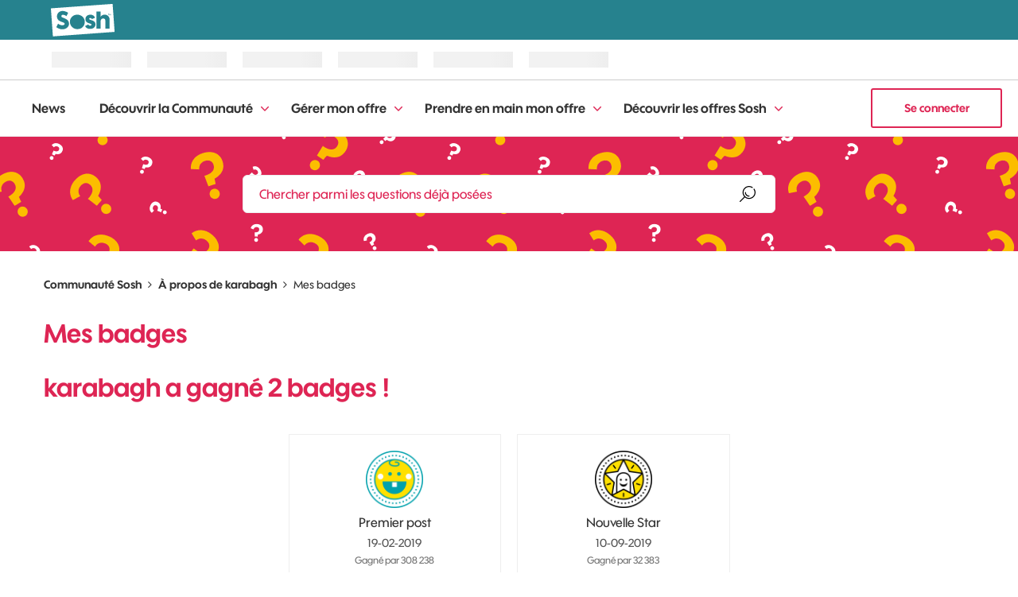

--- FILE ---
content_type: text/html;charset=UTF-8
request_url: https://communaute.sosh.fr/t5/badges/userbadgespage/user-id/861707/page/1
body_size: 17277
content:
<!DOCTYPE html><html prefix="og: http://ogp.me/ns#" dir="ltr" lang="fr" class="no-js">
	<head>
	
	<title>
	Mes badges - Communauté Sosh
</title>
	
	
	
<script type="text/javascript" src="https://iz.sosh.fr/$v=3;i=s_commu_E1;d=1768770363;s=8e3dedcc3f28591a5613640a572c36fcf1c8e9b15a5c5ea60fece29fdd964a2f/idzone.js"></script>
    <script type="text/javascript">
        var urlC = window.location.href;
        var highlightC = ["communaute", "home"];
        var o_data = { id_tracking: "vRB1wp0t"};
    
        if (urlC.indexOf('t5/Vos-Id') != -1) {
            highlightC = ["communaute", "vos-idees"];
                   o_data.id_tracking = "dwChuoQJ";
        } else if (urlC.indexOf('t5/News') != -1) {
            highlightC = ["communaute", "news"];
                   o_data.id_tracking = "VwL9fm20";
        } else if (urlC.indexOf('t5/TesteurSosh') != -1) {
            highlightC = ["communaute", "testeursosh"];
        } else if (urlC.indexOf('t5/custom/page/page-id/forum-sosh') != -1) {
            highlightC = ["communaute", "forum-entraide"];
                   o_data.id_tracking = "IO62MtPK";
        } else if (urlC.indexOf('coconstruction') != -1) {
            highlightC = ["communaute", "co-construisons"];
                   o_data.id_tracking = "YUYgfIKP";
        }

        var s_confCommon = {
            typeEnv: "prod",
            headerDisplay: true,
            highlightPath: highlightC,
            activeContextualMenu: true,
            authSosh: true,
            isSosh: true,
            tracking: {
                Tealium: {
                      autoLoad : { sync: true , async: true },
                      idBased : true,
                      instanceUrl : '//tags.tiqcdn.com/utag/orange/assistance/prod/utag.js'
                         }
                      }
        };
    </script>
    <script type="text/javascript" src="https://c.woopic.com/libs/common/o_load_responsive.js"></script>

<script type="text/javascript">
    osb_config = {
        locale: 'fr_FR',
        cssUrl: '//c.woopic.com/osb/css/oSocialBar.css',
    };
</script>
<script src="//c.woopic.com/oshare/js/share.min.js"></script>

	
	
	
	<meta content="width=device-width, initial-scale=1.0, user-scalable=yes" name="viewport"/><meta content="noindex" name="robots"/><meta content="text/html; charset=UTF-8" http-equiv="Content-Type"/><link href="https://communaute.sosh.fr/t5/badges/userbadgespage/user-id/861707/page/1" rel="canonical"/>
	<meta content="128" property="og:image:width"/><meta content="https://communaute.sosh.fr/t5/image/serverpage/avatar-name/145_fashion_6/avatar-theme/candy/avatar-collection/Mode_Lifestyle/avatar-display-size/profile/version/2?xdesc=1.0" property="og:image"/><meta content="profile" property="og:type"/><meta content="72" property="og:image:height"/><meta content="https://communaute.sosh.fr/t5/badges/userbadgespage/user-id/861707/page/1" property="og:url"/><meta content="karabagh" property="og:title"/><meta content="karabagh" property="profile:username"/>
	
	
		<link class="lia-link-navigation hidden live-links" title="Nouveaux sujets de forum dans Communauté Sosh" type="application/rss+xml" rel="alternate" id="link" href="/orangefr/rss/Community?interaction.style=forum"></link>
	
		<link class="lia-link-navigation hidden live-links" title="Tous les envois du forum dans Communauté Sosh" type="application/rss+xml" rel="alternate" id="link_0" href="/orangefr/rss/Community?interaction.style=forum&amp;feeds.replies=true"></link>
	
		<link class="lia-link-navigation hidden live-links" title="Nouveaux articles de base de connaissances dans Communauté Sosh" type="application/rss+xml" rel="alternate" id="link_1" href="/orangefr/rss/Community?interaction.style=tkb"></link>
	
		<link class="lia-link-navigation hidden live-links" title="Tous les envois de base de connaissances dans Communauté Sosh" type="application/rss+xml" rel="alternate" id="link_2" href="/orangefr/rss/Community?interaction.style=tkb&amp;feeds.replies=true"></link>
	
		<link class="lia-link-navigation hidden live-links" title="Nouveaux articles de blogs dans Communauté Sosh" type="application/rss+xml" rel="alternate" id="link_3" href="/orangefr/rss/Community?interaction.style=blog"></link>
	
		<link class="lia-link-navigation hidden live-links" title="Tous les envois relatifs au blog dans Communauté Sosh" type="application/rss+xml" rel="alternate" id="link_4" href="/orangefr/rss/Community?interaction.style=blog&amp;feeds.replies=true"></link>
	
		<link class="lia-link-navigation hidden live-links" title="Nouvelles idées de débat dans Communauté Sosh" type="application/rss+xml" rel="alternate" id="link_5" href="/orangefr/rss/Community?interaction.style=idea"></link>
	
		<link class="lia-link-navigation hidden live-links" title="Tous les envois relatifs au débat dans Communauté Sosh" type="application/rss+xml" rel="alternate" id="link_6" href="/orangefr/rss/Community?interaction.style=idea&amp;feeds.replies=true"></link>
	
		<link class="lia-link-navigation hidden live-links" title="Nouvelle entrée de concours dans Communauté Sosh" type="application/rss+xml" rel="alternate" id="link_7" href="/orangefr/rss/Community?interaction.style=contest"></link>
	
		<link class="lia-link-navigation hidden live-links" title="Tous les envois relatifs au concours dans Communauté Sosh" type="application/rss+xml" rel="alternate" id="link_8" href="/orangefr/rss/Community?interaction.style=contest&amp;feeds.replies=true"></link>
	
		<link class="lia-link-navigation hidden live-links" title="Nouveaux produits" type="application/rss+xml" rel="alternate" id="link_9" href="/orangefr/rss/Community?interaction.style=review"></link>
	
		<link class="lia-link-navigation hidden live-links" title="Tous les examens et commentaires" type="application/rss+xml" rel="alternate" id="link_10" href="/orangefr/rss/Community?interaction.style=review&amp;feeds.replies=true"></link>
	
		<link class="lia-link-navigation hidden live-links" title="Nouveaux sujets du groupe dans Communauté Sosh" type="application/rss+xml" rel="alternate" id="link_11" href="/orangefr/rss/Community?interaction.style=group"></link>
	
		<link class="lia-link-navigation hidden live-links" title="Toutes les publications du groupe dans Communauté Sosh" type="application/rss+xml" rel="alternate" id="link_12" href="/orangefr/rss/Community?interaction.style=group&amp;feeds.replies=true"></link>
	
		<link class="lia-link-navigation hidden live-links" title="Nouveaux envois relatifs au média dans Communauté Sosh" type="application/rss+xml" rel="alternate" id="link_13" href="/orangefr/rss/Community?interaction.style=media"></link>
	
		<link class="lia-link-navigation hidden live-links" title="Tous les envois relatifs au média dans Communauté Sosh" type="application/rss+xml" rel="alternate" id="link_14" href="/orangefr/rss/Community?interaction.style=media&amp;feeds.replies=true"></link>
	

	
	
	    
            	<link href="/skins/2033482/baa8e6bc4321e9e070e9046536c28f4e/sosh_2023.css" rel="stylesheet" type="text/css"/>
            
	

	
	
	
	
	<link href="https://communaute.sosh.fr/html/@394FB92AE8FBAC0F8A2153B46ECA24AF/assets/favicon.png" rel="icon" sizes="16x16" type="image/png" />
<link href="https://communaute.sosh.fr/html/@A5F2477C2F33605EE0296C3E581304B4/assets/favicon-32x32.png" rel="icon" sizes="32x32" type="image/png" />
<link href="https://communaute.sosh.fr/html/@988739A197D06F9E8E4F51B0D96943EE/assets/favicon-96x96.png" rel="icon" sizes="96x96" type="image/png" />
<link href="https://communaute.sosh.fr/html/@D5CD0C30BD8F077560F74D1E4F2DD8A4/assets/android-icon-192x192.png" rel="icon" sizes="192x192" type="image/png" />
<link href="https://communaute.sosh.fr/html/@0FA1095C01DDA94FC18BB7434B1DE59B/assets/apple-touch-icon.png" rel="apple-touch-icon" />

<script type="text/javascript" src="/t5/scripts/EAA19129A1248A19BBE86A06A73AF336/lia-scripts-head-min.js"></script><script language="javascript" type="text/javascript">
<!--
window.FileAPI = { jsPath: '/html/assets/js/vendor/ng-file-upload-shim/' };
LITHIUM.PrefetchData = {"Components":{},"commonResults":{}};
LITHIUM.DEBUG = false;
LITHIUM.CommunityJsonObject = {
  "Validation" : {
    "image.description" : {
      "min" : 0,
      "max" : 1000,
      "isoneof" : [ ],
      "type" : "string"
    },
    "tkb.toc_maximum_heading_level" : {
      "min" : 1,
      "max" : 6,
      "isoneof" : [ ],
      "type" : "integer"
    },
    "tkb.toc_heading_list_style" : {
      "min" : 0,
      "max" : 50,
      "isoneof" : [
        "disc",
        "circle",
        "square",
        "none"
      ],
      "type" : "string"
    },
    "blog.toc_maximum_heading_level" : {
      "min" : 1,
      "max" : 6,
      "isoneof" : [ ],
      "type" : "integer"
    },
    "tkb.toc_heading_indent" : {
      "min" : 5,
      "max" : 50,
      "isoneof" : [ ],
      "type" : "integer"
    },
    "blog.toc_heading_indent" : {
      "min" : 5,
      "max" : 50,
      "isoneof" : [ ],
      "type" : "integer"
    },
    "blog.toc_heading_list_style" : {
      "min" : 0,
      "max" : 50,
      "isoneof" : [
        "disc",
        "circle",
        "square",
        "none"
      ],
      "type" : "string"
    }
  },
  "User" : {
    "settings" : {
      "imageupload.legal_file_extensions" : "*.jpg;*.JPG;*.jpeg;*.JPEG;*.gif;*.GIF;*.png;*.PNG",
      "config.enable_avatar" : true,
      "integratedprofile.show_klout_score" : true,
      "layout.sort_view_by_last_post_date" : true,
      "layout.friendly_dates_enabled" : false,
      "profileplus.allow.anonymous.scorebox" : false,
      "tkb.message_sort_default" : "views",
      "layout.format_pattern_date" : "dd-MM-yyyy",
      "config.require_search_before_post" : "off",
      "isUserLinked" : false,
      "integratedprofile.cta_add_topics_dismissal_timestamp" : -1,
      "layout.message_body_image_max_size" : 1000,
      "profileplus.everyone" : false,
      "integratedprofile.cta_connect_wide_dismissal_timestamp" : -1,
      "blog.toc_maximum_heading_level" : "",
      "integratedprofile.hide_social_networks" : false,
      "blog.toc_heading_indent" : "",
      "contest.entries_per_page_num" : 20,
      "layout.messages_per_page_linear" : 4,
      "integratedprofile.cta_manage_topics_dismissal_timestamp" : -1,
      "profile.shared_profile_test_group" : false,
      "integratedprofile.cta_personalized_feed_dismissal_timestamp" : -1,
      "integratedprofile.curated_feed_size" : 10,
      "contest.one_kudo_per_contest" : true,
      "integratedprofile.enable_social_networks" : false,
      "integratedprofile.my_interests_dismissal_timestamp" : -1,
      "profile.language" : "fr",
      "layout.friendly_dates_max_age_days" : 31,
      "layout.threading_order" : "thread_descending",
      "blog.toc_heading_list_style" : "disc",
      "useRecService" : false,
      "layout.module_welcome" : "<h2>BIENVENUE SUR NOTRE COMMUNAUTÉ<\/h2>\r\n<p>Venez échanger avec les membres sur le forum, partager vos idées, lire les dernières news Sosh et plus encore...<\/p>",
      "imageupload.max_uploaded_images_per_upload" : 100,
      "imageupload.max_uploaded_images_per_user" : 2000,
      "integratedprofile.connect_mode" : "",
      "tkb.toc_maximum_heading_level" : "2",
      "tkb.toc_heading_list_style" : "disc",
      "sharedprofile.show_hovercard_score" : true,
      "config.search_before_post_scope" : "board",
      "tkb.toc_heading_indent" : "15",
      "p13n.cta.recommendations_feed_dismissal_timestamp" : -1,
      "imageupload.max_file_size" : 3072,
      "layout.show_batch_checkboxes" : false,
      "integratedprofile.cta_connect_slim_dismissal_timestamp" : -1
    },
    "isAnonymous" : true,
    "policies" : {
      "image-upload.process-and-remove-exif-metadata" : false
    },
    "registered" : false,
    "emailRef" : "",
    "id" : -1,
    "login" : "Anonymous"
  },
  "Server" : {
    "communityPrefix" : "/orangefr",
    "nodeChangeTimeStamp" : 1768769199416,
    "tapestryPrefix" : "/t5",
    "deviceMode" : "DESKTOP",
    "responsiveDeviceMode" : "DESKTOP",
    "membershipChangeTimeStamp" : "0",
    "version" : "25.12",
    "branch" : "25.12-release",
    "showTextKeys" : false
  },
  "Config" : {
    "phase" : "prod",
    "integratedprofile.cta.reprompt.delay" : 30,
    "profileplus.tracking" : {
      "profileplus.tracking.enable" : false,
      "profileplus.tracking.click.enable" : false,
      "profileplus.tracking.impression.enable" : false
    },
    "app.revision" : "2512231126-s6f44f032fc-b18",
    "navigation.manager.community.structure.limit" : "1000"
  },
  "Activity" : {
    "Results" : [ ]
  },
  "NodeContainer" : {
    "viewHref" : "https://communaute.sosh.fr/t5/Top/ct-p/top",
    "description" : "",
    "id" : "top",
    "shortTitle" : "Top",
    "title" : "Top",
    "nodeType" : "category"
  },
  "Page" : {
    "skins" : [
      "sosh_2023",
      "theme_hermes",
      "responsive_peak"
    ],
    "authUrls" : {
      "loginUrl" : "/plugins/common/feature/oauth2sso_v2/sso_login_redirect?referer=https%3A%2F%2Fcommunaute.sosh.fr%2Ft5%2Fbadges%2Fuserbadgespage%2Fuser-id%2F861707%2Fpage%2F1",
      "loginUrlNotRegistered" : "/plugins/common/feature/oauth2sso_v2/sso_login_redirect?redirectreason=notregistered&referer=https%3A%2F%2Fcommunaute.sosh.fr%2Ft5%2Fbadges%2Fuserbadgespage%2Fuser-id%2F861707%2Fpage%2F1",
      "loginUrlNotRegisteredDestTpl" : "/plugins/common/feature/oauth2sso_v2/sso_login_redirect?redirectreason=notregistered&referer=%7B%7BdestUrl%7D%7D"
    },
    "name" : "UserBadgesPage",
    "rtl" : false,
    "object" : {
      "viewHref" : "/t5/user/viewprofilepage/user-id/861707",
      "id" : 861707,
      "page" : "UserBadgesPage",
      "type" : "User",
      "login" : "karabagh"
    }
  },
  "WebTracking" : {
    "Activities" : { },
    "path" : "Community:Communauté Sosh"
  },
  "Feedback" : {
    "targeted" : { }
  },
  "Seo" : {
    "markerEscaping" : {
      "pathElement" : {
        "prefix" : "@",
        "match" : "^[0-9][0-9]$"
      },
      "enabled" : false
    }
  },
  "TopLevelNode" : {
    "viewHref" : "https://communaute.sosh.fr/",
    "description" : "",
    "id" : "orangefr",
    "shortTitle" : "Communauté Sosh",
    "title" : "Communauté Sosh",
    "nodeType" : "Community"
  },
  "Community" : {
    "viewHref" : "https://communaute.sosh.fr/",
    "integratedprofile.lang_code" : "fr",
    "integratedprofile.country_code" : "US",
    "id" : "orangefr",
    "shortTitle" : "Communauté Sosh",
    "title" : "Communauté Sosh"
  },
  "CoreNode" : {
    "viewHref" : "https://communaute.sosh.fr/",
    "settings" : { },
    "description" : "",
    "id" : "orangefr",
    "shortTitle" : "Communauté Sosh",
    "title" : "Communauté Sosh",
    "nodeType" : "Community",
    "ancestors" : [ ]
  }
};
LITHIUM.Components.RENDER_URL = "/t5/util/componentrenderpage/component-id/#{component-id}?render_behavior=raw";
LITHIUM.Components.ORIGINAL_PAGE_NAME = 'badges/UserBadgesPage';
LITHIUM.Components.ORIGINAL_PAGE_ID = 'UserBadgesPage';
LITHIUM.Components.ORIGINAL_PAGE_CONTEXT = '[base64]..';
LITHIUM.Css = {
  "BASE_DEFERRED_IMAGE" : "lia-deferred-image",
  "BASE_BUTTON" : "lia-button",
  "BASE_SPOILER_CONTAINER" : "lia-spoiler-container",
  "BASE_TABS_INACTIVE" : "lia-tabs-inactive",
  "BASE_TABS_ACTIVE" : "lia-tabs-active",
  "BASE_AJAX_REMOVE_HIGHLIGHT" : "lia-ajax-remove-highlight",
  "BASE_FEEDBACK_SCROLL_TO" : "lia-feedback-scroll-to",
  "BASE_FORM_FIELD_VALIDATING" : "lia-form-field-validating",
  "BASE_FORM_ERROR_TEXT" : "lia-form-error-text",
  "BASE_FEEDBACK_INLINE_ALERT" : "lia-panel-feedback-inline-alert",
  "BASE_BUTTON_OVERLAY" : "lia-button-overlay",
  "BASE_TABS_STANDARD" : "lia-tabs-standard",
  "BASE_AJAX_INDETERMINATE_LOADER_BAR" : "lia-ajax-indeterminate-loader-bar",
  "BASE_AJAX_SUCCESS_HIGHLIGHT" : "lia-ajax-success-highlight",
  "BASE_CONTENT" : "lia-content",
  "BASE_JS_HIDDEN" : "lia-js-hidden",
  "BASE_AJAX_LOADER_CONTENT_OVERLAY" : "lia-ajax-loader-content-overlay",
  "BASE_FORM_FIELD_SUCCESS" : "lia-form-field-success",
  "BASE_FORM_WARNING_TEXT" : "lia-form-warning-text",
  "BASE_FORM_FIELDSET_CONTENT_WRAPPER" : "lia-form-fieldset-content-wrapper",
  "BASE_AJAX_LOADER_OVERLAY_TYPE" : "lia-ajax-overlay-loader",
  "BASE_FORM_FIELD_ERROR" : "lia-form-field-error",
  "BASE_SPOILER_CONTENT" : "lia-spoiler-content",
  "BASE_FORM_SUBMITTING" : "lia-form-submitting",
  "BASE_EFFECT_HIGHLIGHT_START" : "lia-effect-highlight-start",
  "BASE_FORM_FIELD_ERROR_NO_FOCUS" : "lia-form-field-error-no-focus",
  "BASE_EFFECT_HIGHLIGHT_END" : "lia-effect-highlight-end",
  "BASE_SPOILER_LINK" : "lia-spoiler-link",
  "FACEBOOK_LOGOUT" : "lia-component-users-action-logout",
  "BASE_DISABLED" : "lia-link-disabled",
  "FACEBOOK_SWITCH_USER" : "lia-component-admin-action-switch-user",
  "BASE_FORM_FIELD_WARNING" : "lia-form-field-warning",
  "BASE_AJAX_LOADER_FEEDBACK" : "lia-ajax-loader-feedback",
  "BASE_AJAX_LOADER_OVERLAY" : "lia-ajax-loader-overlay",
  "BASE_LAZY_LOAD" : "lia-lazy-load"
};
(function() { if (!window.LITHIUM_SPOILER_CRITICAL_LOADED) { window.LITHIUM_SPOILER_CRITICAL_LOADED = true; window.LITHIUM_SPOILER_CRITICAL_HANDLER = function(e) { if (!window.LITHIUM_SPOILER_CRITICAL_LOADED) return; if (e.target.classList.contains('lia-spoiler-link')) { var container = e.target.closest('.lia-spoiler-container'); if (container) { var content = container.querySelector('.lia-spoiler-content'); if (content) { if (e.target.classList.contains('open')) { content.style.display = 'none'; e.target.classList.remove('open'); } else { content.style.display = 'block'; e.target.classList.add('open'); } } e.preventDefault(); return false; } } }; document.addEventListener('click', window.LITHIUM_SPOILER_CRITICAL_HANDLER, true); } })();
LITHIUM.noConflict = true;
LITHIUM.useCheckOnline = false;
LITHIUM.RenderedScripts = [
  "jquery.placeholder-2.0.7.js",
  "ForceLithiumJQuery.js",
  "jquery.ui.dialog.js",
  "InformationBox.js",
  "jquery.ajax-cache-response-1.0.js",
  "jquery.effects.core.js",
  "Sandbox.js",
  "jquery.tmpl-1.1.1.js",
  "AutoComplete.js",
  "jquery.position-toggle-1.0.js",
  "Cache.js",
  "jquery.ui.widget.js",
  "jquery.json-2.6.0.js",
  "jquery.ui.core.js",
  "PartialRenderProxy.js",
  "jquery.ui.position.js",
  "Events.js",
  "Loader.js",
  "jquery.hoverIntent-r6.js",
  "jquery.iframe-transport.js",
  "HelpIcon.js",
  "Forms.js",
  "Throttle.js",
  "Components.js",
  "LiModernizr.js",
  "Globals.js",
  "jquery.effects.slide.js",
  "ActiveCast3.js",
  "Tooltip.js",
  "AjaxFeedback.js",
  "Link.js",
  "Namespace.js",
  "jquery.iframe-shim-1.0.js",
  "SearchAutoCompleteToggle.js",
  "ResizeSensor.js",
  "Auth.js",
  "jquery.css-data-1.0.js",
  "jquery.autocomplete.js",
  "UserBadgesPage.js",
  "jquery.scrollTo.js",
  "ElementQueries.js",
  "jquery.appear-1.1.1.js",
  "PolyfillsAll.js",
  "jquery.clone-position-1.0.js",
  "SearchForm.js",
  "Text.js",
  "SpoilerToggle.js",
  "jquery.lithium-selector-extensions.js",
  "Video.js",
  "jquery.ui.mouse.js",
  "DataHandler.js",
  "jquery.fileupload.js",
  "ElementMethods.js",
  "jquery.ui.draggable.js",
  "jquery.js",
  "jquery.ui.resizable.js",
  "OoyalaPlayer.js",
  "Placeholder.js",
  "jquery.blockui.js",
  "NoConflict.js",
  "jquery.viewport-1.0.js",
  "Lithium.js",
  "AjaxSupport.js",
  "json2.js",
  "DeferredImages.js",
  "jquery.function-utils-1.0.js",
  "jquery.delayToggle-1.0.js",
  "jquery.tools.tooltip-1.2.6.js",
  "prism.js"
];// -->
</script><script type="text/javascript" src="/t5/scripts/D60EB96AE5FF670ED274F16ABB044ABD/lia-scripts-head-min.js"></script></head>
	<body class="lia-user-status-anonymous UserBadgesPage lia-body lia-a11y" id="lia-body">
	
	
	<div id="081-175-7" class="ServiceNodeInfoHeader">
</div>
	
	
	
	

	<div class="lia-page">
		<center>
			
				<script type="text/javascript">
    (function(a,b,c,d){
    a='//tags.tiqcdn.com/utag/orange/assistance/prod/utag.js';
    b=document;c='script';d=b.createElement(c);d.src=a;d.type='text/java'+c;d.async=true;
    a=b.getElementsByTagName(c)[0];a.parentNode.insertBefore(d,a);
    })();
</script><script type="text/javascript">
    var MyCanal = window.innerWidth > 1024 ? "Web" : "Web mobile";
    var isLogged = o_idzone.USER_FULL_NAME.length > 0 ? "Oui" : "Non";
    var urlParams = new URLSearchParams(location.search);
    var searchQuery = urlParams.get('q');
    var domaine = (window.location.hostname == "https://communaute.sosh.fr/") ? "orange-france" : "orange-france-test";
    var typePage = LITHIUM.CommunityJsonObject.Page.name;

    if (LITHIUM.CommunityJsonObject.Page.object.id == 2592379) {
        var typePage = 'landing_ope_logo';
    }

    utag_data = {
        "ns_site"                 : domaine,
        "type_page"               : typePage,
        "canal"                   : MyCanal,
        "segment"                 : "RES",
        "couleur"                 : "Sosh",
        "titre_page"              : document.title,
        "domaine"                 : "Assistance",
        "univers_rattachment"     : "Assistance",
        "univers_affichage"       : "Assistance Communaute",
        "sous_univers"            : "Communaute Sosh",
        "sous_rattachment"        : "Communauté Sosh",
        "user_logged"             : isLogged,
        "id_visite"               : "id_visite",
        "srch_term"               : searchQuery,
        "contenu_libelle"         : "urgence",
        "univers_contenus"        : "convergent|fixe|internet|mobile",
        "USER_IDENT_LEVEL"        :  o_idzone.USER_IDENT_LEVEL,
        "USER_IDENT_TYPE"         :  o_idzone.USER_IDENT_TYPE,
        "USER_EXTERNAL_ID_HASH"   :  o_idzone.USER_EXTERNAL_ID_HASH,
        "USER_SOSH"               :  o_idzone.USER_SOSH,
        "USER_PRO"                :  o_idzone.USER_PRO,
    };
</script>
					
	
	<div class="MinimumWidthContainer">
		<div class="min-width-wrapper">
			<div class="min-width">		
				
						<div class="lia-content">
                            
							
							
							
		
    

	
		<div class="lia-inline-ajax-feedback">
			<div class="AjaxFeedback" id="ajaxFeedback"></div>
			
	

	

		</div>

	

	
        <div class="lia-quilt lia-quilt-user-badges-page lia-quilt-layout-one-column lia-top-quilt">
	<div class="lia-quilt-row lia-quilt-row-header">
		<div class="lia-quilt-column lia-quilt-column-24 lia-quilt-column-single lia-quilt-column-common-header">
			<div class="lia-quilt-column-alley lia-quilt-column-alley-single">
	
		
			<div class="lia-quilt lia-quilt-header lia-quilt-layout-custom-community-header lia-component-quilt-header">
	<div class="lia-quilt-row lia-quilt-row-header-top">
		<div class="lia-quilt-column lia-quilt-column-24 lia-quilt-column-single lia-quilt-column-header-top-content">
			<div class="lia-quilt-column-alley lia-quilt-column-alley-single">
	
		<div class="custom-header-wrapper">
			
		
			<button class="custom-mobile-menu" onClick="expandMobileNavBar()">
    Communauté
</button>

		
			 
 
<div class="custom-community-header-navigation-v3"> <nav role="navigation" id="headerNav"> <ul class="custom-sub-nav" role="menubar"> <li class="custom-nav-menu-item depth1" role="none"> <div class="toggle-menu-button-wrapper"> <a role="menuitem" class="top-level-link menuitem" href="/t5/News/bg-p/Bienvenue">News</a> </div> </li> <li class="custom-nav-menu-item has-children depth1" role="none"> <div class="toggle-menu-button-wrapper"> <a role="menuitem" class="top-level-link menuitem" href="/t5/D%C3%A9couvrir-la-Communaut%C3%A9/ct-p/entre-sosheurs">Découvrir la Communauté</a> <button class="top-level-toggle toggle-menu-children" aria-controls="toggle-category:entre-sosheurs" aria-expanded="false" aria-haspopup="true" aria-label="Développer la vue: Découvrir la Communauté"> <span class="toggle-menu-icon" aria-hidden="true"></span> </button> </div> <div class="nav-child-wrapper nav-child-wrapper-level-2"> <ul id="toggle-category:entre-sosheurs" class="custom-community-header-sub-navigation" role="menu"> <li class="depth2 custom-nav-menu-item" role="none"> <div class="toggle-menu-button-wrapper"> <a role="menuitem" href="/t5/Mes-premiers-pas-Ma-pr%C3%A9sentation/bd-p/premiers-pas-presentation" class="nav-category">Mes premiers pas - Ma présentation</a> </div> </li> <li class="depth2 custom-nav-menu-item" role="none"> <div class="toggle-menu-button-wrapper"> <a role="menuitem" href="/t5/Au-caf%C3%A9-des-Sosheurs/bd-p/cafe-des-sosheurs" class="nav-category">Au café des Sosheurs</a> </div> </li> </ul> </div> </li> <li class="custom-nav-menu-item has-children depth1" role="none"> <div class="toggle-menu-button-wrapper"> <a role="menuitem" class="top-level-link menuitem" href="/t5/G%C3%A9rer-mon-offre/ct-p/deja-client">Gérer mon offre</a> <button class="top-level-toggle toggle-menu-children" aria-controls="toggle-category:deja-client" aria-expanded="false" aria-haspopup="true" aria-label="Développer la vue: Gérer mon offre"> <span class="toggle-menu-icon" aria-hidden="true"></span> </button> </div> <div class="nav-child-wrapper nav-child-wrapper-level-2"> <ul id="toggle-category:deja-client" class="custom-community-header-sub-navigation" role="menu"> <li class="depth2 custom-nav-menu-item" role="none"> <div class="toggle-menu-button-wrapper"> <a role="menuitem" href="/t5/Changer-mon-offre-mes-options/bd-p/changer-offre-options-demenager" class="nav-category">Changer mon offre, mes options - Déménager</a> </div> </li> <li class="depth2 custom-nav-menu-item" role="none"> <div class="toggle-menu-button-wrapper"> <a role="menuitem" href="/t5/Ma-facture-mon-paiement-Mon/bd-p/facture-paiement-suivi-conso" class="nav-category">Ma facture, mon paiement - Mon suivi conso</a> </div> </li> <li class="depth2 custom-nav-menu-item" role="none"> <div class="toggle-menu-button-wrapper"> <a role="menuitem" href="/t5/Ma-ligne-Internet-Livebox-email/bd-p/deja-client-ligne-fixe-livebox" class="nav-category">Ma ligne Internet : Livebox, email, téléphone fixe …</a> </div> </li> <li class="depth2 custom-nav-menu-item" role="none"> <div class="toggle-menu-button-wrapper"> <a role="menuitem" href="/t5/Ma-ligne-Mobile-SIM-PUK/bd-p/deja-client-ligne-mobile" class="nav-category">Ma ligne Mobile : SIM, PUK, téléphone mobile...</a> </div> </li> <li class="depth2 custom-nav-menu-item" role="none"> <div class="toggle-menu-button-wrapper"> <a role="menuitem" href="/t5/Ma-t%C3%A9l%C3%A9vision-par-internet/bd-p/television-tv" class="nav-category">Ma télévision par internet</a> </div> </li> </ul> </div> </li> <li class="custom-nav-menu-item has-children depth1" role="none"> <div class="toggle-menu-button-wrapper"> <a role="menuitem" class="top-level-link menuitem" href="/t5/Prendre-en-main-mon-offre/ct-p/nouveau-client">Prendre en main mon offre</a> <button class="top-level-toggle toggle-menu-children" aria-controls="toggle-category:nouveau-client" aria-expanded="false" aria-haspopup="true" aria-label="Développer la vue: Prendre en main mon offre"> <span class="toggle-menu-icon" aria-hidden="true"></span> </button> </div> <div class="nav-child-wrapper nav-child-wrapper-level-2"> <ul id="toggle-category:nouveau-client" class="custom-community-header-sub-navigation" role="menu"> <li class="depth2 custom-nav-menu-item" role="none"> <div class="toggle-menu-button-wrapper"> <a role="menuitem" href="/t5/Livraison-ma-carte-SIM-mes/bd-p/livraison" class="nav-category">Livraison : ma carte SIM, mes équipements</a> </div> </li> <li class="depth2 custom-nav-menu-item" role="none"> <div class="toggle-menu-button-wrapper"> <a role="menuitem" href="/t5/Ma-ligne-Mobile-activation/bd-p/nouveau-client-ligne-mobile" class="nav-category">Ma ligne Mobile : activation, configuration du téléphone …</a> </div> </li> <li class="depth2 custom-nav-menu-item" role="none"> <div class="toggle-menu-button-wrapper"> <a role="menuitem" href="/t5/Ma-ligne-Internet-configuration/bd-p/nouveau-client-ligne-fixe-livebox" class="nav-category">Ma ligne Internet : configuration Livebox et connexion …</a> </div> </li> <li class="depth2 custom-nav-menu-item" role="none"> <div class="toggle-menu-button-wrapper"> <a role="menuitem" href="/t5/Portabilit%C3%A9-de-mon-num%C3%A9ro-mobile/bd-p/portabilite-numero" class="nav-category">Portabilité de mon numéro mobile ou fixe</a> </div> </li> </ul> </div> </li> <li class="custom-nav-menu-item has-children depth1" role="none"> <div class="toggle-menu-button-wrapper"> <a role="menuitem" class="top-level-link menuitem" href="/t5/D%C3%A9couvrir-les-offres-Sosh/ct-p/avant-souscrire">Découvrir les offres Sosh</a> <button class="top-level-toggle toggle-menu-children" aria-controls="toggle-category:avant-souscrire" aria-expanded="false" aria-haspopup="true" aria-label="Développer la vue: Découvrir les offres Sosh"> <span class="toggle-menu-icon" aria-hidden="true"></span> </button> </div> <div class="nav-child-wrapper nav-child-wrapper-level-2"> <ul id="toggle-category:avant-souscrire" class="custom-community-header-sub-navigation" role="menu"> <li class="depth2 custom-nav-menu-item" role="none"> <div class="toggle-menu-button-wrapper"> <a role="menuitem" href="/t5/Les-forfaits-Sosh-Mobile-Les/bd-p/forfaits-sosh-mobile-options" class="nav-category">Les forfaits Sosh Mobile &amp; Les options</a> </div> </li> <li class="depth2 custom-nav-menu-item" role="none"> <div class="toggle-menu-button-wrapper"> <a role="menuitem" href="/t5/La-Bo%C3%AEte-Sosh-internet-%C3%A0-la/bd-p/forfaits-livebox-options" class="nav-category">La Boîte Sosh : internet à la maison &amp; Les options</a> </div> </li> </ul> </div> </li> </ul> </nav> </div> 

		
			<a class="custom-user-login-button" href="/plugins/common/feature/oauth2sso_v2/sso_login_redirect?referer=https%3A%2F%2Fcommunaute.sosh.fr%2Ft5%2Fbadges%2Fuserbadgespage%2Fuser-id%2F861707%2Fpage%2F1">  
  Se connecter
</a>



		
	
		</div>
	
	
</div>
		</div>
	</div><div class="lia-quilt-row lia-quilt-row-header-navigation">
		<div class="lia-quilt-column lia-quilt-column-24 lia-quilt-column-single lia-quilt-column-header-navigation-content lia-mark-empty">
			
		</div>
	</div><div class="lia-quilt-row lia-quilt-row-header-hero">
		<div class="lia-quilt-column lia-quilt-column-24 lia-quilt-column-single lia-quilt-column-header-hero-content">
			<div class="lia-quilt-column-alley lia-quilt-column-alley-single">
	
		
			
    <style>
    #lia-body .lia-quilt-row-header-hero {
        background-image: url("/html/assets/Hero - Frame bg communaute.png");
    }
    </style>

		
	
	

	
		<div class="header-hero-wrapper">
			
		
			<div id="lia-searchformV32" class="SearchForm lia-search-form-wrapper lia-mode-default lia-component-common-widget-search-form">
	

	
		<div class="lia-inline-ajax-feedback">
			<div class="AjaxFeedback" id="ajaxfeedback"></div>
			
	

	

		</div>

	

	
		<div id="searchautocompletetoggle">	
	
		

	
		<div class="lia-inline-ajax-feedback">
			<div class="AjaxFeedback" id="ajaxfeedback_0"></div>
			
	

	

		</div>

	

	
			
            <form enctype="multipart/form-data" class="lia-form lia-form-inline SearchForm" action="https://communaute.sosh.fr/t5/badges/userbadgespage.searchformv32.form.form" method="post" id="form" name="form"><div class="t-invisible"><input value="user-id/861707/page/1" name="t:ac" type="hidden"></input><input value="search/contributions/page" name="t:cp" type="hidden"></input><input value="[base64].." name="lia-form-context" type="hidden"></input><input value="UserBadgesPage:user-id/861707/page/1:searchformv32.form:" name="liaFormContentKey" type="hidden"></input><input value="yDZKQFNI0U/sd9X4pbUemqvQQZw=:H4sIAAAAAAAAALWSzUrDQBSFr4Wuigiib6DbiajdqAhFUISqweBaZibTNJpk4sxNEzc+ik8gvkQX7nwHH8CtKxfmzxJbwaTUVZhzw/nOmblP79COD+FAC6r40OAyQOWyCF0ZaMOkjtgrJgOp/NHONtER810sP9nfIkGtoCuVQ2hI+VAQpKHQqO67hEslPJcRRrUgPZaKlOOxKzx7wxIYhZtX487b+stnC5b60MnZ0junvkBY7d/QETU8GjiGlUYKnP0kRFguwEcFeAHBe02Dm0pyobWV+Wid0sbP9u7g4/G1BZCE8QWc1U3kpzapWoqZ+S+SvoMHgPQ+ypGVj/IoC2dlqHZ8CWZdV7xljUqszZa43voPYNHkFE7qGkdaqKrl1Pm7wEqmV59gcYjGkQOJP25h6jyJnOlzRv4DUURusIWhknbEsWo5K002vhzNufG1WHmDLwdzh8gDBQAA" name="t:formdata" type="hidden"></input></div>
	
	

	

	

	
		<div class="lia-inline-ajax-feedback">
			<div class="AjaxFeedback" id="feedback"></div>
			
	

	

		</div>

	

	

	

	


	
	<input value="2GcWMLtzcAU-rVwOBcXXI8iuchv3yA-2oKiqO6uua2s." name="lia-action-token" type="hidden"></input>
	
	<input value="form" id="form_UIDform" name="form_UID" type="hidden"></input>
	<input value="" id="form_instance_keyform" name="form_instance_key" type="hidden"></input>
	
                

                
                    
                

                <span class="lia-search-input-wrapper">
                    <span class="lia-search-input-field">
                        <span class="lia-button-wrapper lia-button-wrapper-secondary lia-button-wrapper-searchForm-action"><input value="searchForm" name="submitContextX" type="hidden"></input><input class="lia-button lia-button-secondary lia-button-searchForm-action" value="Rechercher" id="submitContext" name="submitContext" type="submit"></input></span>

                        <span class="lia-hidden-aria-visibile" id="autocompleteInstructionsText"></span><input placeholder="Chercher parmi les questions déjà posées" aria-label="Rechercher" title="Rechercher" class="lia-form-type-text lia-autocomplete-input search-input lia-search-input-message" value="" id="messageSearchField_0" name="messageSearchField" type="text"></input>
                        <span class="lia-hidden-aria-visibile" id="autocompleteInstructionsText_0"></span><input placeholder="Chercher parmi les questions déjà posées" aria-label="Rechercher" title="Rechercher" class="lia-form-type-text lia-autocomplete-input search-input lia-search-input-tkb-article lia-js-hidden" value="" id="messageSearchField_1" name="messageSearchField_0" type="text"></input>
                        

	
		<span class="lia-hidden-aria-visibile" id="autocompleteInstructionsText_1"></span><input placeholder="Saisissez votre recherche dans la communauté ici" ng-non-bindable="" title="Entrez un nom d'utilisateur ou un classement" class="lia-form-type-text UserSearchField lia-search-input-user search-input lia-js-hidden lia-autocomplete-input" aria-label="Entrez un nom d'utilisateur ou un classement" value="" id="userSearchField" name="userSearchField" type="text"></input>
	

	


                        <span class="lia-hidden-aria-visibile" id="autocompleteInstructionsText_2"></span><input placeholder="Enter a keyword to search within the private messages" title="Entrez un mot à rechercher" class="lia-form-type-text NoteSearchField lia-search-input-note search-input lia-js-hidden lia-autocomplete-input" aria-label="Entrez un mot à rechercher" value="" id="noteSearchField_0" name="noteSearchField" type="text"></input>
						<span class="lia-hidden-aria-visibile" id="autocompleteInstructionsText_3"></span><input title="Entrez un mot à rechercher" class="lia-form-type-text ProductSearchField lia-search-input-product search-input lia-js-hidden lia-autocomplete-input" aria-label="Entrez un mot à rechercher" value="" id="productSearchField" name="productSearchField" type="text"></input>
                        <input class="lia-as-search-action-id" name="as-search-action-id" type="hidden"></input>
                    </span>
                </span>
                

                <span class="lia-cancel-search">annuler</span>

                
            
</form>
		
			<div class="search-autocomplete-toggle-link lia-js-hidden">
				<span>
					<a class="lia-link-navigation auto-complete-toggle-on lia-link-ticket-post-action lia-component-search-action-enable-auto-complete" data-lia-action-token="HUyBsD5HDK_9Q8ZTYv0VRTdFozJcinvJIUAJTFE95bM." rel="nofollow" id="enableAutoComplete" href="https://communaute.sosh.fr/t5/badges/userbadgespage.enableautocomplete:enableautocomplete?t:ac=user-id/861707/page/1&amp;t:cp=action/contributions/searchactions">Activer les suggestions</a>					
					<span class="HelpIcon">
	<a class="lia-link-navigation help-icon lia-tooltip-trigger" role="button" aria-label="Icône d'aide" id="link_15" href="#"><span class="lia-img-icon-help lia-fa-icon lia-fa-help lia-fa" alt="La fonction de suggestion automatique permet d'affiner rapidement votre recherche en suggérant des correspondances possibles au fur et à mesure de la frappe." aria-label="Icône d'aide" role="img" id="display"></span></a><div role="alertdialog" class="lia-content lia-tooltip-pos-bottom-left lia-panel-tooltip-wrapper" id="link_16-tooltip-element"><div class="lia-tooltip-arrow"></div><div class="lia-panel-tooltip"><div class="content">La fonction de suggestion automatique permet d'affiner rapidement votre recherche en suggérant des correspondances possibles au fur et à mesure de la frappe.</div></div></div>
</span>
				</span>
			</div>
		

	

	

	
	
	
</div>
		
	<div class="spell-check-showing-result">
		Affichage des résultats de <span class="lia-link-navigation show-results-for-link lia-link-disabled" aria-disabled="true" id="showingResult"></span>
		

	</div>
	<div>
		
		<span class="spell-check-search-instead">
			Rechercher plutôt <a class="lia-link-navigation search-instead-for-link" rel="nofollow" id="searchInstead" href="#"></a>
		</span>

	</div>
	<div class="spell-check-do-you-mean lia-component-search-widget-spellcheck">
		Vouliez-vous dire : <a class="lia-link-navigation do-you-mean-link" rel="nofollow" id="doYouMean" href="#"></a>
	</div>

	

	

	


	
</div>
		
	
		</div>
	
	
</div>
		</div>
	</div><div class="lia-quilt-row lia-quilt-row-header-bottom">
		<div class="lia-quilt-column lia-quilt-column-24 lia-quilt-column-single lia-quilt-column-header-bottom-content">
			<div class="lia-quilt-column-alley lia-quilt-column-alley-single">
	
		
			<div aria-label="breadcrumbs" role="navigation" class="BreadCrumb crumb-line lia-breadcrumb lia-component-common-widget-breadcrumb">
	<ul role="list" id="list" class="lia-list-standard-inline">
	
		
			<li class="lia-breadcrumb-node crumb">
				<a class="lia-link-navigation crumb-community lia-breadcrumb-community lia-breadcrumb-forum" id="link_17" href="/">Communauté Sosh</a>
			</li>
			
				<li aria-hidden="true" class="lia-breadcrumb-seperator crumb-community lia-breadcrumb-community lia-breadcrumb-forum">
				  
           			 <span>
           				 <span class="lia-img-icon-list-separator-breadcrumb lia-fa-icon lia-fa-list lia-fa-separator lia-fa-breadcrumb lia-fa" alt="" aria-label="" role="img" id="display_0"></span>
  					</span>
          		  
       			 
				</li>
			
		
			<li class="lia-breadcrumb-node crumb">
				<a class="lia-link-navigation" id="link_18" href="/t5/user/viewprofilepage/user-id/861707">À propos de karabagh</a>
			</li>
			
				<li aria-hidden="true" class="lia-breadcrumb-seperator ">
				  
           			 <span>
           				 <span class="lia-img-icon-list-separator-breadcrumb lia-fa-icon lia-fa-list lia-fa-separator lia-fa-breadcrumb lia-fa" alt="" aria-label="" role="img" id="display_1"></span>
  					</span>
          		  
       			 
				</li>
			
		
			<li class="lia-breadcrumb-node crumb final-crumb">
				<span class="lia-link-navigation child-thread lia-link-disabled" aria-disabled="true" id="link_19">Mes badges</span>
			</li>
			
		
	
</ul>
</div>
		
			
    

		
	
	
</div>
		</div>
	</div><div class="lia-quilt-row lia-quilt-row-header-feedback">
		<div class="lia-quilt-column lia-quilt-column-24 lia-quilt-column-single lia-quilt-column-feedback">
			<div class="lia-quilt-column-alley lia-quilt-column-alley-single">
	
		
			
	

	

		
			
        
        
	

	

    
		
	
	
</div>
		</div>
	</div>
</div>
		
	
	

	
		<div class="lia-page-header">
			
		
			
		
			<h1 class="PageTitle lia-component-common-widget-page-title"><span class="lia-link-navigation lia-link-disabled" aria-disabled="true" id="link_20">Mes badges</span></h1>
		
	
		</div>
	
	
</div>
		</div>
	</div><div class="lia-quilt-row lia-quilt-row-main">
		<div class="lia-quilt-column lia-quilt-column-24 lia-quilt-column-single lia-quilt-column-main-content">
			<div class="lia-quilt-column-alley lia-quilt-column-alley-single">
	
		
			
                <div class="lia-component-badges-list" id="lia_1768770333313">
                    
                    <div class="lia-panel lia-panel-header-centered-no-bar">
	<div class="lia-decoration-border">
		<div class="lia-decoration-border-top"><div> </div></div>
		<div class="lia-decoration-border-content">
			<div>
				
					<div class="lia-panel-heading-bar-wrapper">
						<div class="lia-panel-heading-bar">
							<span aria-level="3" role="heading" class="lia-panel-heading-bar-title">
								
                            karabagh a gagné 2 badges !
                        
							</span>
						</div>
					</div>
				
				<div class="lia-panel-content-wrapper">
					<div class="lia-panel-content">
						
                            
	<ul role="list" id="list_0" class="lia-list-tile">
	
		
			<li>
				
	<div class="lia-user-badge-display-card">
		<div class="lia-user-badge-display-frame">
			<div class="lia-user-badge-display-frame-front lia-user-badge-frame-card">
				
	<div class="lia-user-badge-display">
		<span class="lia-link-navigation lia-link-disabled" aria-disabled="true" id="link_21"><img title="Premier post" alt="Premier post" tabindex="0" id="display_2" src="/html/@0CF76F35567A0550CBAFD94D40AEF93B/badge_icons/1-1-Sosh-Badge-PremierPost-v1.png"/></span>
		<div class="lia-user-badge-attributes">
			
				
		<div class="lia-user-badge-name">
			Premier post
		</div>
	
			
			
				
		<div class="lia-user-badge-date">
			<span class="DateTime">
    

	
		
		
		<span class="local-date">‎19-02-2019</span>
	
	

	
	
	
	
	
	
	
	
	
	
	
	
</span>
		</div>
	
			
			
				
		<div class="lia-badge-participants-count">
			Gagné par 308 238
		</div>
	
			
		</div>
	</div>

	
	
	
	

			</div>
			<div class="lia-user-badge-display-frame-back lia-user-badge-frame-card">
				<div class="lia-user-badge-description">
					<div>
						Bienvenue ! Vous avez publié votre premier post
					</div>
				</div>
					
			</div>
		</div>
	</div>

			</li>
		
			<li>
				
	<div class="lia-user-badge-display-card">
		<div class="lia-user-badge-display-frame">
			<div class="lia-user-badge-display-frame-front lia-user-badge-frame-card">
				
	<div class="lia-user-badge-display">
		<span class="lia-link-navigation lia-link-disabled" aria-disabled="true" id="link_22"><img title="Nouvelle Star" alt="Nouvelle Star" tabindex="0" id="display_3" src="/html/@668C2C872047BCFDB95B1125F6990AC0/badge_icons/5-28-Sosh-Badge-NouvelleStar-v2.png"/></span>
		<div class="lia-user-badge-attributes">
			
				
		<div class="lia-user-badge-name">
			Nouvelle Star
		</div>
	
			
			
				
		<div class="lia-user-badge-date">
			<span class="DateTime">
    

	
		
		
		<span class="local-date">‎10-09-2019</span>
	
	

	
	
	
	
	
	
	
	
	
	
	
	
</span>
		</div>
	
			
			
				
		<div class="lia-badge-participants-count">
			Gagné par 32 383
		</div>
	
			
		</div>
	</div>

	
	
	
	

			</div>
			<div class="lia-user-badge-display-frame-back lia-user-badge-frame-card">
				<div class="lia-user-badge-description">
					<div>
						Vous venez de recevoir votre 1er like. Une star est forcément cachée en vous !
					</div>
				</div>
					
			</div>
		</div>
	</div>

			</li>
		
	
</ul>

                        
					</div>
				</div>
			</div>
		</div>
		<div class="lia-decoration-border-bottom"><div> </div></div>
	</div>
</div>
                </div>
            
		
	
	
</div>
		</div>
	</div><div class="lia-quilt-row lia-quilt-row-footer">
		<div class="lia-quilt-column lia-quilt-column-24 lia-quilt-column-single lia-quilt-column-common-footer">
			<div class="lia-quilt-column-alley lia-quilt-column-alley-single">
	
		
			<div class="lia-quilt lia-quilt-footer lia-quilt-layout-custom-community-footer lia-component-quilt-footer">
	<div class="lia-quilt-row lia-quilt-row-footer-top">
		<div class="lia-quilt-column lia-quilt-column-24 lia-quilt-column-single lia-quilt-column-footer-top-content lia-mark-empty">
			
		</div>
	</div><div class="lia-quilt-row lia-quilt-row-footer-main">
		<div class="lia-quilt-column lia-quilt-column-24 lia-quilt-column-single lia-quilt-column-footer-main-content lia-mark-empty">
			
		</div>
	</div><div class="lia-quilt-row lia-quilt-row-footer-bottom">
		<div class="lia-quilt-column lia-quilt-column-24 lia-quilt-column-single lia-quilt-column-footer-bottom-content">
			<div class="lia-quilt-column-alley lia-quilt-column-alley-single">
	
		
			<li:common-scroll-to class="lia-component-common-widget-scroll-to" li-bindable="" li-instance="0" componentId="common.widget.scroll-to" mode="default"></li:common-scroll-to>
		
			<div class="LithiumLogo lia-component-common-widget-lithium-logo">
	<a class="lia-link-navigation lia-powered-by-khoros-logo" alt="Généré par Lithium" title="Solutions de réseau social pour GRC et communautés générées par Lithium" target="_blank" rel="noopener" id="link_23" href="https://khoros.com/powered-by-khoros"><img class="lia-img-powered-by-khoros lia-fa-powered lia-fa-by lia-fa-khoros" title="Solutions de réseau social pour GRC et communautés générées par Khoros" alt="Généré par Khoros" aria-label="Solutions de réseau social pour GRC et communautés générées par Khoros" id="display_4" src="/skins/images/DDE8E0AC430984255390A75303F20B1D/responsive_peak/images/powered_by_khoros.svg"/></a>
</div>
		
			
		
			
		
	
	
</div>
		</div>
	</div>
</div>
		
	
	
</div>
		</div>
	</div>
</div>
    

	

	



	
						</div>
					
			</div>								
		</div>
	</div>

				<div id="ext-footer">
</div>
<script type="text/javascript">
head.ready( function() {
    o_footer('','ext-footer');
});
</script>
			
		</center>
	</div>
	
	
	
	
	

	
	
	<script type="text/javascript">
	new Image().src = ["/","b","e","a","c","o","n","/","1","7","2","2","6","0","1","5","5","1","6","0","_","1","7","6","8","7","7","0","3","3","3","3","5","9",".","g","i","f"].join("");
</script>
<script type="text/javascript" src="/t5/scripts/D1ADE0576DD5396F7FE224FF664AC505/lia-scripts-angularjs-min.js"></script><script language="javascript" type="text/javascript">
<!--

LITHIUM.AngularSupport.setOptions({
  "useCsp" : true,
  "useNg2" : false,
  "coreModuleDeps" : [
    "li.directives.common.scroll-to",
    "li.directives.common.non-bindable"
  ],
  "debugEnabled" : false
});
LITHIUM.AngularSupport.initGlobal(angular);// -->
</script><script type="text/javascript" src="/t5/scripts/E7886B7A63D825B9E4BE3ABFADA893B8/lia-scripts-angularjsModules-min.js"></script><script language="javascript" type="text/javascript">
<!--
LITHIUM.AngularSupport.init();LITHIUM.Globals.restoreGlobals(['define', '$', 'jQuery', 'angular']);// -->
</script><script type="text/javascript" src="/t5/scripts/A891BA640C5F2D515C68C52B36F229E3/lia-scripts-common-min.js"></script><script type="text/javascript" src="/t5/scripts/EC99817B79E3D08F5255C4275FA49B0A/lia-scripts-body-min.js"></script><script language="javascript" type="text/javascript">
<!--
LITHIUM.Sandbox.restore();
LITHIUM.jQuery.fn.cssData.defaults = {"dataPrefix":"lia-js-data","pairDelimeter":"-","prefixDelimeter":"-"};
LITHIUM.CommunityJsonObject.User.policies['forums.action.message-view.batch-messages.allow'] = false;
LITHIUM.InformationBox({"updateFeedbackEvent":"LITHIUM:updateAjaxFeedback","componentSelector":"#informationbox","feedbackSelector":".InfoMessage"});
  const headerWrapper = document.querySelector(".custom-header-wrapper");
  function expandMobileNavBar() {
    headerWrapper.classList.toggle("show-mobile-menu");
  }
  window.onresize = function(event) {
    headerWrapper.classList.remove("show-mobile-menu");
  };
  window.addEventListener('click', function(event) {
    const isOutside = !event.target.closest('.custom-community-header-navigation-v3');
    const notMenu = !event.target.closest('.custom-mobile-menu');
    if (isOutside && notMenu) {
      headerWrapper.classList.remove("show-mobile-menu");
    }
  });

;(function($) {
   console.log("testing");
   var lastDepth = 1;
   function checkDropdownKey(e) {
       var parent = $(e.target).closest('li.custom-nav-menu-item');
       if (parent.length) {
           var button = $(parent).children('.toggle-menu-button-wrapper').children('.toggle-menu-children');
           if (e.key !== 'Escape' && $(parent).hasClass('has-children')) {
               if (e.key === ' ' || e.key === 'Spacebar' || e.key === 'Enter') {
                   if (e.key !== 'Enter') {
                       toggleSubMenu(button)
                   }
               }
           } else if (e.key === 'Escape') {
               var button = $(e.target).closest('.nav-expanded.depth1').children('.toggle-menu-button-wrapper').children('.toggle-menu-children');
               $(button).focus();
               hideSubMenus();
           }
       }
   }
   function checkDropdownTabKey(e) {
       var parentLi = $(e.target).closest('li');
       var newDepth = 1;
       if ($(e.target).closest('li').hasClass('depth2')) {
           newDepth = 2;
       } else if ($(e.target).closest('li').hasClass('depth3')) {
           newDepth = 3;
       }
       if ($(e.target).hasClass('top-level-link')) {
           hideSubMenus();
       } else {
           var lastLinkPos = 0;
           if (newDepth !== lastDepth) {
               if (newDepth < lastDepth) {
                    hideSubMenus(lastDepth);
                }
                lastDepth = newDepth;
            }
        }
    }
   function toggleSubMenu(button) {
       if (button) {
           if (button.attr('aria-expanded') == 'false') {
               button.attr('aria-expanded','true');
               button.closest('li.custom-nav-menu-item').addClass('nav-expanded');
           } else {
               button.attr('aria-expanded','false');
               button.closest('li.custom-nav-menu-item.nav-expanded').removeClass('nav-expanded');
           }
       }
   }
   function hideSubMenus(depth = 1, desktop = true) {
       if (depth > 1) {
           if (desktop) {
               depth--;
           }
           $('li.custom-nav-menu-item .depth'+depth).find('.toggle-menu-children').attr('aria-expanded','false');
           $('li.custom-nav-menu-item .depth'+depth).removeClass('nav-expanded');
       } else {
           $('li.custom-nav-menu-item .toggle-menu-children').attr('aria-expanded','false');
           $('li.custom-nav-menu-item').removeClass('nav-expanded');
       }
   }
 
   var mobileBreakpoint = 1280;
   $('.toggle-menu-children').click(function (e) {
       e.preventDefault();
       var item = $(this);
 
       if (window.innerWidth < mobileBreakpoint) {
            var nearest = $(item).closest('li.custom-nav-menu-item');
            if ($(nearest).hasClass('depth1')) {
                if (!($(nearest).hasClass('nav-expanded'))) {
                    hideSubMenus(1, false);
                }
            } else if ($(nearest).hasClass('depth2')) {
                if (!($(nearest).hasClass('nav-expanded'))) {
                    hideSubMenus(2, false);
                } 
            }
        }
        toggleSubMenu(item);
    });
 
   $('.custom-sub-nav li').mouseenter(function () {
       if (window.innerWidth >= mobileBreakpoint) {
           var button = $(this).children('.toggle-menu-button-wrapper').children('.toggle-menu-children');
           button.attr('aria-expanded','true');
           $(this).addClass('nav-expanded');
       }
   });
   $('li.has-children').mouseleave(function (e) {
       if (window.innerWidth >= mobileBreakpoint) {
           if ($(this).hasClass('depth2')) {
               hideSubMenus(2);
           } else {
               hideSubMenus();
           }
       }
   });
   $('.custom-community-header-sub-navigation li.depth2').mouseleave(function () {
       if (window.innerWidth >= mobileBreakpoint) {
           $(this).find('.toggle-menu-children').attr('aria-expanded','false');
           $(this).removeClass('nav-expanded');
       }
   });
 
   $( window ).resize(function() {
       if (window.innerWidth >= mobileBreakpoint) {
           hideSubMenus();
       }
   });
 
   var eventTarget = document.getElementById('headerNav');
   eventTarget.onkeyup = function (evt) {
       e = evt || window.event;
       if (e.key === 'Tab') {
           checkDropdownTabKey(e)
       } else if (e.key === 'Escape') {
           checkDropdownKey(e)
       }
       else if ((e.key === ' ' || e.key === 'Spacebar' || e.key === 'Enter')) {
           if (!($(e.target).is('a'))) {
               checkDropdownKey(e)
           }
       }
   };
 
})(LITHIUM.jQuery);

LITHIUM.InformationBox({"updateFeedbackEvent":"LITHIUM:updateAjaxFeedback","componentSelector":"#informationbox_0","feedbackSelector":".InfoMessage"});
LITHIUM.InformationBox({"updateFeedbackEvent":"LITHIUM:updateAjaxFeedback","componentSelector":"#informationbox_1","feedbackSelector":".InfoMessage"});
LITHIUM.InformationBox({"updateFeedbackEvent":"LITHIUM:updateAjaxFeedback","componentSelector":"#informationbox_2","feedbackSelector":".InfoMessage"});
LITHIUM.InformationBox({"updateFeedbackEvent":"LITHIUM:updateAjaxFeedback","componentSelector":"#informationbox_3","feedbackSelector":".InfoMessage"});
LITHIUM.AjaxFeedback(".lia-inline-ajax-feedback", "LITHIUM:hideAjaxFeedback", ".lia-inline-ajax-feedback-persist");
LITHIUM.Placeholder();
LITHIUM.AutoComplete({"options":{"autosuggestionAvailableInstructionText":"Suggestions automatiques disponibles. Utilisez les flèches haut et bas pour naviguer.","triggerTextLength":0,"autocompleteInstructionsSelector":"#autocompleteInstructionsText","updateInputOnSelect":true,"loadingText":"Recherche...","emptyText":"Aucune correspondance","successText":"Résultats :","defaultText":"Entrez un mot à rechercher","autosuggestionUnavailableInstructionText":"Aucune suggestion disponible","disabled":false,"footerContent":[{"scripts":"\n\n;(function($){LITHIUM.Link=function(params){var $doc=$(document);function handler(event){var $link=$(this);var token=$link.data('lia-action-token');if($link.data('lia-ajax')!==true&&token!==undefined){if(event.isPropagationStopped()===false&&event.isImmediatePropagationStopped()===false&&event.isDefaultPrevented()===false){event.stop();var $form=$('<form>',{method:'POST',action:$link.attr('href'),enctype:'multipart/form-data'});var $ticket=$('<input>',{type:'hidden',name:'lia-action-token',value:token});$form.append($ticket);$(document.body).append($form);$form.submit();$doc.trigger('click');}}}\nif($doc.data('lia-link-action-handler')===undefined){$doc.data('lia-link-action-handler',true);$doc.on('click.link-action',params.linkSelector,handler);$.fn.on=$.wrap($.fn.on,function(proceed){var ret=proceed.apply(this,$.makeArray(arguments).slice(1));if(this.is(document)){$doc.off('click.link-action',params.linkSelector,handler);proceed.call(this,'click.link-action',params.linkSelector,handler);}\nreturn ret;});}}})(LITHIUM.jQuery);\r\n\nLITHIUM.Link({\n  \"linkSelector\" : \"a.lia-link-ticket-post-action\"\n});LITHIUM.AjaxSupport.defaultAjaxFeedbackHtml = \"<div class=\\\"lia-inline-ajax-feedback lia-component-common-widget-ajax-feedback\\\">\\n\\t\\t\\t<div class=\\\"AjaxFeedback\\\" id=\\\"ajaxFeedback_a6cf9d2b5762e8\\\"><\\/div>\\n\\t\\t\\t\\n\\t\\n\\n\\t\\n\\n\\t\\t<\\/div>\";LITHIUM.AjaxSupport.defaultAjaxErrorHtml = \"<span id=\\\"feedback-errorfeedback_a6cf9d2b62835f\\\"> <\\/span>\\n\\n\\t\\n\\t\\t<div class=\\\"InfoMessage lia-panel-feedback-inline-alert lia-component-common-widget-feedback\\\" id=\\\"feedback_a6cf9d2b62835f\\\">\\n\\t\\t\\t<div role=\\\"alert\\\" class=\\\"lia-text\\\">\\n\\t\\t\\t\\t\\n\\n\\t\\t\\t\\t\\n\\t\\t\\t\\t\\t<p ng-non-bindable=\\\"\\\" tabindex=\\\"0\\\">\\n\\t\\t\\t\\t\\t\\tDésolé, mais il est impossible d'exécuter l'action requise.\\n\\t\\t\\t\\t\\t<\\/p>\\n\\t\\t\\t\\t\\n\\n\\t\\t\\t\\t\\n\\n\\t\\t\\t\\t\\n\\n\\t\\t\\t\\t\\n\\t\\t\\t<\\/div>\\n\\n\\t\\t\\t\\n\\t\\t<\\/div>\";LITHIUM.AjaxSupport.fromLink('#disableAutoComplete_a6cf9d2b508913', 'disableAutoComplete', '#ajaxfeedback_0', 'LITHIUM:ajaxError', {}, 'adYC6Samk5dj4gpqYizLuLD6v4VgeF_pG5yedZptlxs.', 'ajax');","content":"<a class=\"lia-link-navigation lia-autocomplete-toggle-off lia-link-ticket-post-action lia-component-search-action-disable-auto-complete\" data-lia-action-token=\"xY2SQnRmx87NkH0se0-qm9CiuD3LB-X9yVwf6Yx0a_c.\" rel=\"nofollow\" id=\"disableAutoComplete_a6cf9d2b508913\" href=\"https://communaute.sosh.fr/t5/badges/userbadgespage.disableautocomplete:disableautocomplete?t:ac=user-id/861707/page/1&amp;t:cp=action/contributions/searchactions\">Désactiver les suggestions<\/a>"}],"prefixTriggerTextLength":3},"inputSelector":"#messageSearchField_0","redirectToItemLink":false,"url":"https://communaute.sosh.fr/t5/badges/userbadgespage.searchformv32.messagesearchfield.messagesearchfield:autocomplete?t:ac=user-id/861707/page/1&t:cp=search/contributions/page","resizeImageEvent":"LITHIUM:renderImages"});
LITHIUM.AutoComplete({"options":{"autosuggestionAvailableInstructionText":"Suggestions automatiques disponibles. Utilisez les flèches haut et bas pour naviguer.","triggerTextLength":0,"autocompleteInstructionsSelector":"#autocompleteInstructionsText_0","updateInputOnSelect":true,"loadingText":"Recherche...","emptyText":"Aucune correspondance","successText":"Résultats :","defaultText":"Entrez un mot à rechercher","autosuggestionUnavailableInstructionText":"Aucune suggestion disponible","disabled":false,"footerContent":[{"scripts":"\n\n;(function($){LITHIUM.Link=function(params){var $doc=$(document);function handler(event){var $link=$(this);var token=$link.data('lia-action-token');if($link.data('lia-ajax')!==true&&token!==undefined){if(event.isPropagationStopped()===false&&event.isImmediatePropagationStopped()===false&&event.isDefaultPrevented()===false){event.stop();var $form=$('<form>',{method:'POST',action:$link.attr('href'),enctype:'multipart/form-data'});var $ticket=$('<input>',{type:'hidden',name:'lia-action-token',value:token});$form.append($ticket);$(document.body).append($form);$form.submit();$doc.trigger('click');}}}\nif($doc.data('lia-link-action-handler')===undefined){$doc.data('lia-link-action-handler',true);$doc.on('click.link-action',params.linkSelector,handler);$.fn.on=$.wrap($.fn.on,function(proceed){var ret=proceed.apply(this,$.makeArray(arguments).slice(1));if(this.is(document)){$doc.off('click.link-action',params.linkSelector,handler);proceed.call(this,'click.link-action',params.linkSelector,handler);}\nreturn ret;});}}})(LITHIUM.jQuery);\r\n\nLITHIUM.Link({\n  \"linkSelector\" : \"a.lia-link-ticket-post-action\"\n});LITHIUM.AjaxSupport.fromLink('#disableAutoComplete_a6cf9d2b7c30f5', 'disableAutoComplete', '#ajaxfeedback_0', 'LITHIUM:ajaxError', {}, 'AjWwAY_quEPrADCbQstfBy2PJVf21QveAX8kXAEvfRc.', 'ajax');","content":"<a class=\"lia-link-navigation lia-autocomplete-toggle-off lia-link-ticket-post-action lia-component-search-action-disable-auto-complete\" data-lia-action-token=\"ADSyQnwVtSinV0uxiKN_wdrGljhHCHLai8NSoAwfe1Y.\" rel=\"nofollow\" id=\"disableAutoComplete_a6cf9d2b7c30f5\" href=\"https://communaute.sosh.fr/t5/badges/userbadgespage.disableautocomplete:disableautocomplete?t:ac=user-id/861707/page/1&amp;t:cp=action/contributions/searchactions\">Désactiver les suggestions<\/a>"}],"prefixTriggerTextLength":3},"inputSelector":"#messageSearchField_1","redirectToItemLink":false,"url":"https://communaute.sosh.fr/t5/badges/userbadgespage.searchformv32.tkbmessagesearchfield.messagesearchfield:autocomplete?t:ac=user-id/861707/page/1&t:cp=search/contributions/page","resizeImageEvent":"LITHIUM:renderImages"});
LITHIUM.AutoComplete({"options":{"autosuggestionAvailableInstructionText":"Suggestions automatiques disponibles. Utilisez les flèches haut et bas pour naviguer.","triggerTextLength":0,"autocompleteInstructionsSelector":"#autocompleteInstructionsText_1","updateInputOnSelect":true,"loadingText":"Recherche d'utilisateurs...","emptyText":"Aucune correspondance","successText":"Utilisateurs trouvés :","defaultText":"Entrez un nom d'utilisateur ou un classement","autosuggestionUnavailableInstructionText":"Aucune suggestion disponible","disabled":false,"footerContent":[{"scripts":"\n\n;(function($){LITHIUM.Link=function(params){var $doc=$(document);function handler(event){var $link=$(this);var token=$link.data('lia-action-token');if($link.data('lia-ajax')!==true&&token!==undefined){if(event.isPropagationStopped()===false&&event.isImmediatePropagationStopped()===false&&event.isDefaultPrevented()===false){event.stop();var $form=$('<form>',{method:'POST',action:$link.attr('href'),enctype:'multipart/form-data'});var $ticket=$('<input>',{type:'hidden',name:'lia-action-token',value:token});$form.append($ticket);$(document.body).append($form);$form.submit();$doc.trigger('click');}}}\nif($doc.data('lia-link-action-handler')===undefined){$doc.data('lia-link-action-handler',true);$doc.on('click.link-action',params.linkSelector,handler);$.fn.on=$.wrap($.fn.on,function(proceed){var ret=proceed.apply(this,$.makeArray(arguments).slice(1));if(this.is(document)){$doc.off('click.link-action',params.linkSelector,handler);proceed.call(this,'click.link-action',params.linkSelector,handler);}\nreturn ret;});}}})(LITHIUM.jQuery);\r\n\nLITHIUM.Link({\n  \"linkSelector\" : \"a.lia-link-ticket-post-action\"\n});LITHIUM.AjaxSupport.fromLink('#disableAutoComplete_a6cf9d2b8d56ca', 'disableAutoComplete', '#ajaxfeedback_0', 'LITHIUM:ajaxError', {}, 'RNDDW32IAOdiG72cQO9vBpsoM6nclaxrSlU1f94NFA4.', 'ajax');","content":"<a class=\"lia-link-navigation lia-autocomplete-toggle-off lia-link-ticket-post-action lia-component-search-action-disable-auto-complete\" data-lia-action-token=\"0dAvvkzaV-i7LdZ452YVI_1csRDNNkkgyEU1eZUwgIc.\" rel=\"nofollow\" id=\"disableAutoComplete_a6cf9d2b8d56ca\" href=\"https://communaute.sosh.fr/t5/badges/userbadgespage.disableautocomplete:disableautocomplete?t:ac=user-id/861707/page/1&amp;t:cp=action/contributions/searchactions\">Désactiver les suggestions<\/a>"}],"prefixTriggerTextLength":0},"inputSelector":"#userSearchField","redirectToItemLink":false,"url":"https://communaute.sosh.fr/t5/badges/userbadgespage.searchformv32.usersearchfield.usersearchfield:autocomplete?t:ac=user-id/861707/page/1&t:cp=search/contributions/page","resizeImageEvent":"LITHIUM:renderImages"});
LITHIUM.AjaxSupport({"ajaxOptionsParam":{"event":"LITHIUM:userExistsQuery","parameters":{"javascript.ignore_combine_and_minify":"true"}},"tokenId":"ajax","elementSelector":"#userSearchField","action":"userExistsQuery","feedbackSelector":"#ajaxfeedback_0","url":"https://communaute.sosh.fr/t5/badges/userbadgespage.searchformv32.usersearchfield:userexistsquery?t:ac=user-id/861707/page/1&t:cp=search/contributions/page","ajaxErrorEventName":"LITHIUM:ajaxError","token":"BxiK8fuO4yj_nq7FnJDR7BgA8jeqbgSrwQIs0QET_hw."});
LITHIUM.AutoComplete({"options":{"autosuggestionAvailableInstructionText":"Suggestions automatiques disponibles. Utilisez les flèches haut et bas pour naviguer.","triggerTextLength":0,"autocompleteInstructionsSelector":"#autocompleteInstructionsText_2","updateInputOnSelect":true,"loadingText":"Recherche...","emptyText":"Aucune correspondance","successText":"Résultats :","defaultText":"Entrez un mot à rechercher","autosuggestionUnavailableInstructionText":"Aucune suggestion disponible","disabled":false,"footerContent":[{"scripts":"\n\n;(function($){LITHIUM.Link=function(params){var $doc=$(document);function handler(event){var $link=$(this);var token=$link.data('lia-action-token');if($link.data('lia-ajax')!==true&&token!==undefined){if(event.isPropagationStopped()===false&&event.isImmediatePropagationStopped()===false&&event.isDefaultPrevented()===false){event.stop();var $form=$('<form>',{method:'POST',action:$link.attr('href'),enctype:'multipart/form-data'});var $ticket=$('<input>',{type:'hidden',name:'lia-action-token',value:token});$form.append($ticket);$(document.body).append($form);$form.submit();$doc.trigger('click');}}}\nif($doc.data('lia-link-action-handler')===undefined){$doc.data('lia-link-action-handler',true);$doc.on('click.link-action',params.linkSelector,handler);$.fn.on=$.wrap($.fn.on,function(proceed){var ret=proceed.apply(this,$.makeArray(arguments).slice(1));if(this.is(document)){$doc.off('click.link-action',params.linkSelector,handler);proceed.call(this,'click.link-action',params.linkSelector,handler);}\nreturn ret;});}}})(LITHIUM.jQuery);\r\n\nLITHIUM.Link({\n  \"linkSelector\" : \"a.lia-link-ticket-post-action\"\n});LITHIUM.AjaxSupport.fromLink('#disableAutoComplete_a6cf9d2b9fc52d', 'disableAutoComplete', '#ajaxfeedback_0', 'LITHIUM:ajaxError', {}, 'rDT9ceRog0i5HgKcq6nSvCFwPnoyT4W_23RKVbCmMWk.', 'ajax');","content":"<a class=\"lia-link-navigation lia-autocomplete-toggle-off lia-link-ticket-post-action lia-component-search-action-disable-auto-complete\" data-lia-action-token=\"ePVRWCCI1XZTUaVYN4H2uPRKMcyC18WGjmR3DusP7ns.\" rel=\"nofollow\" id=\"disableAutoComplete_a6cf9d2b9fc52d\" href=\"https://communaute.sosh.fr/t5/badges/userbadgespage.disableautocomplete:disableautocomplete?t:ac=user-id/861707/page/1&amp;t:cp=action/contributions/searchactions\">Désactiver les suggestions<\/a>"}],"prefixTriggerTextLength":0},"inputSelector":"#noteSearchField_0","redirectToItemLink":false,"url":"https://communaute.sosh.fr/t5/badges/userbadgespage.searchformv32.notesearchfield.notesearchfield:autocomplete?t:ac=user-id/861707/page/1&t:cp=search/contributions/page","resizeImageEvent":"LITHIUM:renderImages"});
LITHIUM.AutoComplete({"options":{"autosuggestionAvailableInstructionText":"Suggestions automatiques disponibles. Utilisez les flèches haut et bas pour naviguer.","triggerTextLength":0,"autocompleteInstructionsSelector":"#autocompleteInstructionsText_3","updateInputOnSelect":true,"loadingText":"Recherche...","emptyText":"Aucune correspondance","successText":"Résultats :","defaultText":"Entrez un mot à rechercher","autosuggestionUnavailableInstructionText":"Aucune suggestion disponible","disabled":false,"footerContent":[{"scripts":"\n\n;(function($){LITHIUM.Link=function(params){var $doc=$(document);function handler(event){var $link=$(this);var token=$link.data('lia-action-token');if($link.data('lia-ajax')!==true&&token!==undefined){if(event.isPropagationStopped()===false&&event.isImmediatePropagationStopped()===false&&event.isDefaultPrevented()===false){event.stop();var $form=$('<form>',{method:'POST',action:$link.attr('href'),enctype:'multipart/form-data'});var $ticket=$('<input>',{type:'hidden',name:'lia-action-token',value:token});$form.append($ticket);$(document.body).append($form);$form.submit();$doc.trigger('click');}}}\nif($doc.data('lia-link-action-handler')===undefined){$doc.data('lia-link-action-handler',true);$doc.on('click.link-action',params.linkSelector,handler);$.fn.on=$.wrap($.fn.on,function(proceed){var ret=proceed.apply(this,$.makeArray(arguments).slice(1));if(this.is(document)){$doc.off('click.link-action',params.linkSelector,handler);proceed.call(this,'click.link-action',params.linkSelector,handler);}\nreturn ret;});}}})(LITHIUM.jQuery);\r\n\nLITHIUM.Link({\n  \"linkSelector\" : \"a.lia-link-ticket-post-action\"\n});LITHIUM.AjaxSupport.fromLink('#disableAutoComplete_a6cf9d2badde5c', 'disableAutoComplete', '#ajaxfeedback_0', 'LITHIUM:ajaxError', {}, 'r9kidjY-6lFb5QyLNNvad55AvUyeK3m-jG-EKL1_Uxo.', 'ajax');","content":"<a class=\"lia-link-navigation lia-autocomplete-toggle-off lia-link-ticket-post-action lia-component-search-action-disable-auto-complete\" data-lia-action-token=\"3KUXCgEs-cq9Ege4105y10Y9Hx3_tq72pQdus11Pn2w.\" rel=\"nofollow\" id=\"disableAutoComplete_a6cf9d2badde5c\" href=\"https://communaute.sosh.fr/t5/badges/userbadgespage.disableautocomplete:disableautocomplete?t:ac=user-id/861707/page/1&amp;t:cp=action/contributions/searchactions\">Désactiver les suggestions<\/a>"}],"prefixTriggerTextLength":0},"inputSelector":"#productSearchField","redirectToItemLink":false,"url":"https://communaute.sosh.fr/t5/badges/userbadgespage.searchformv32.productsearchfield.productsearchfield:autocomplete?t:ac=user-id/861707/page/1&t:cp=search/contributions/page","resizeImageEvent":"LITHIUM:renderImages"});
LITHIUM.Link({"linkSelector":"a.lia-link-ticket-post-action"});
LITHIUM.AjaxSupport.fromLink('#enableAutoComplete', 'enableAutoComplete', '#ajaxfeedback_0', 'LITHIUM:ajaxError', {}, 'lmXkjrJwS6AehbXdxpDc8RGFL8PnUccm3YMWX6aJvI4.', 'ajax');
LITHIUM.Tooltip({"bodySelector":"body#lia-body","delay":30,"enableOnClickForTrigger":false,"predelay":10,"triggerSelector":"#link_15","tooltipContentSelector":"#link_16-tooltip-element .content","position":["bottom","left"],"tooltipElementSelector":"#link_16-tooltip-element","events":{"def":"focus mouseover keydown,blur mouseout keydown"},"hideOnLeave":true});
LITHIUM.HelpIcon({"selectors":{"helpIconSelector":".help-icon .lia-img-icon-help"}});
LITHIUM.SearchAutoCompleteToggle({"containerSelector":"#searchautocompletetoggle","enableAutoCompleteSelector":".search-autocomplete-toggle-link","enableAutocompleteSuccessEvent":"LITHIUM:ajaxSuccess:enableAutoComplete","disableAutoCompleteSelector":".lia-autocomplete-toggle-off","disableAutocompleteSuccessEvent":"LITHIUM:ajaxSuccess:disableAutoComplete","autoCompleteSelector":".lia-autocomplete-input"});
LITHIUM.SearchForm({"asSearchActionIdSelector":".lia-as-search-action-id","useAutoComplete":true,"selectSelector":".lia-search-form-granularity","useClearSearchButton":false,"buttonSelector":".lia-button-searchForm-action","asSearchActionIdParamName":"as-search-action-id","formSelector":"#lia-searchformV32","asSearchActionIdHeaderKey":"X-LI-AS-Search-Action-Id","inputSelector":"#messageSearchField_0:not(.lia-js-hidden)","clearSearchButtonSelector":null});
LITHIUM.InformationBox({"updateFeedbackEvent":"LITHIUM:updateAjaxFeedback","componentSelector":"#pageInformation","feedbackSelector":".InfoMessage"});
LITHIUM.InformationBox({"updateFeedbackEvent":"LITHIUM:updateAjaxFeedback","componentSelector":"#informationbox_4","feedbackSelector":".InfoMessage"});
;(function($) {
    $(document).ready(function() {
      var search_submit_span = $(".lia-search-input-field > .lia-button-wrapper.lia-button-wrapper-secondary.lia-button-wrapper-searchForm-action");
      var search_autocomplete = $(".lia-search-input-field > input.lia-autocomplete-input")[0];
      search_submit_span.insertAfter(search_autocomplete);
    });
})(LITHIUM.jQuery);

LITHIUM.PartialRenderProxy({"limuirsComponentRenderedEvent":"LITHIUM:limuirsComponentRendered","relayEvent":"LITHIUM:partialRenderProxyRelay","listenerEvent":"LITHIUM:partialRenderProxy"});
LITHIUM.AjaxSupport({"ajaxOptionsParam":{"event":"LITHIUM:partialRenderProxyRelay","parameters":{"javascript.ignore_combine_and_minify":"true"}},"tokenId":"ajax","elementSelector":document,"action":"partialRenderProxyRelay","feedbackSelector":false,"url":"https://communaute.sosh.fr/t5/badges/userbadgespage.liabase.basebody.partialrenderproxy:partialrenderproxyrelay?t:ac=user-id/861707/page/1","ajaxErrorEventName":"LITHIUM:ajaxError","token":"j8SUz3S0mA1K0x2bVxXYs7O85tHZeXoqWNAB_MuOmzU."});
LITHIUM.AjaxSupport.ComponentEvents.set({
  "eventActions" : [
    {
      "event" : "revoke_badge",
      "actions" : [
        {
          "context" : "",
          "action" : "rerender"
        }
      ]
    },
    {
      "event" : "Cancel",
      "actions" : [
        {
          "context" : "",
          "action" : "rerender"
        }
      ]
    }
  ],
  "componentId" : "badges.widget.user-badges-list",
  "initiatorBinding" : false,
  "selector" : "#lia_1768770333313",
  "parameters" : { },
  "initiatorDataMatcher" : ""
});
LITHIUM.UserBadgesPage({"userBadgeTappedCss":"lia-user-badge-display-card-tapped","userBadgeCardSelector":"#lia_1768770333313 .lia-user-badge-display-card"});
LITHIUM.Auth.API_URL = "/t5/util/authcheckpage";
LITHIUM.Auth.LOGIN_URL_TMPL = "/plugins/common/feature/oauth2sso_v2/sso_login_redirect?referer=https%3A%2F%2FREPLACE_TEXT";
LITHIUM.Auth.KEEP_ALIVE_URL = "/t5/status/blankpage?keepalive";
LITHIUM.Auth.KEEP_ALIVE_TIME = 300000;
LITHIUM.Auth.CHECK_SESSION_TOKEN = '3DTUvO7OxmKfbYFEF9O9p5Mle33gtMqFMwAl3FPlU0U.';
LITHIUM.AjaxSupport.useTickets = false;
LITHIUM.Loader.runJsAttached();
// -->
</script></body>
</html>